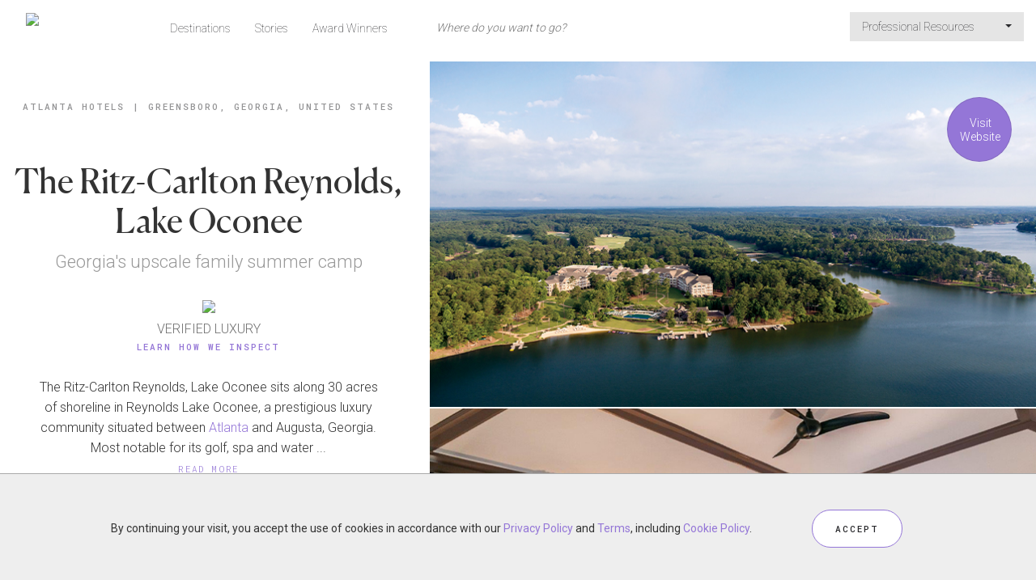

--- FILE ---
content_type: text/html;charset=UTF-8
request_url: https://www.forbestravelguide.com/hotels/atlanta-georgia/the-ritz-carlton-reynolds-lake-oconee
body_size: 13985
content:
<!DOCTYPE html>
<html class="no-js" lang="en" xmlns="http://www.w3.org/1999/xhtml">
<head>
    <title>The Ritz-Carlton Reynolds, Lake Oconee - Atlanta Hotels - Greensboro, United States - Forbes Travel Guide</title>
    <meta name="description" content="The Ritz-Carlton Reynolds, Lake Oconee sits along 30 acres of shoreline in Reynolds Lake Oconee, a prestigious luxury community situated between Atlanta and Augusta, Georgia."/>
    <meta name="keywords" content=""/>
    <meta name="language" content="en"/>
    <meta charset="utf-8"/>
    <meta http-equiv="Content-Type" content="text/html; charset=UTF-8"/>
    <meta http-equiv="X-UA-Compatible" content="IE=Edge"/>
    <meta name="viewport" content="width=device-width, initial-scale=1">
    <meta name="author" content="">
    <meta name="fragment" content="!">

    <meta property="fb:app_id" content="317994554883786"/>
    <meta property="og:type" content="article"/>
    <meta property="og:title" content="The Ritz-Carlton Reynolds, Lake Oconee - Atlanta Hotels - Greensboro, United States - Forbes Travel Guide"/>
    <meta property="og:image" content="http://secure.s.forbestravelguide.com/img/properties/the-ritz-carlton-reynolds-lake-oconee/the-ritz-carlton-reynolds-lake-oconee-panoramic-exterior.jpg"/>
    <meta property="og:image" content="http://secure.s.forbestravelguide.com/img/properties/the-ritz-carlton-reynolds-lake-oconee/the-ritz-carlton-reynolds-lake-oconee-Azalea-Cottage-Master-Bedroom-King.jpg"/>
        <meta property="og:image" content="http://secure.s.forbestravelguide.com/img/properties/the-ritz-carlton-reynolds-lake-oconee/the-ritz-carlton-reynolds-lake-oconee-Azalea-Cottage-Living-Room.jpg"/>
        <meta property="og:image" content="http://secure.s.forbestravelguide.com/img/properties/the-ritz-carlton-reynolds-lake-oconee/the-ritz-carlton-reynolds-lake-oconee-second-floor-americana.jpg"/>
        <meta property="og:image" content="http://secure.s.forbestravelguide.com/img/properties/the-ritz-carlton-reynolds-lake-oconee/the-ritz-carlton-reynolds-lake-oconee-living-room.jpg"/>
        <meta property="og:image" content="http://secure.s.forbestravelguide.com/img/properties/the-ritz-carlton-reynolds-lake-oconee/the-ritz-carlton-reynolds-lake-oconee-suite-living-room.jpg"/>
        <meta property="og:image" content="http://secure.s.forbestravelguide.com/img/properties/the-ritz-carlton-reynolds-lake-oconee/the-ritz-carlton-reynolds-lake-oconee-lobby-fireplace.jpg"/>
        <meta property="og:image" content="http://secure.s.forbestravelguide.com/img/properties/the-ritz-carlton-reynolds-lake-oconee/the-ritz-carlton-reynolds-lake-oconee-linger-longer-dining-room.jpg"/>
        <meta property="og:image" content="http://secure.s.forbestravelguide.com/img/properties/the-ritz-carlton-reynolds-lake-oconee/the-ritz-carlton-reynolds-lake-oconee-linger-longer-patio.jpg"/>
        <meta property="og:image" content="http://secure.s.forbestravelguide.com/img/properties/the-ritz-carlton-reynolds-lake-oconee/the-ritz-carlton-reynolds-lake-oconee-Gabys-Outdoor-Dining.jpg"/>
        <meta property="og:image" content="http://secure.s.forbestravelguide.com/img/properties/the-ritz-carlton-reynolds-lake-oconee/the-ritz-carlton-reynolds-lake-oconee-Gabys-Bar.jpg"/>
        <meta property="og:image" content="http://secure.s.forbestravelguide.com/img/properties/the-ritz-carlton-reynolds-lake-oconee/the-ritz-carlton-reynolds-lake-oconee-Georgias.jpg"/>
        <meta property="og:image" content="http://secure.s.forbestravelguide.com/img/properties/the-ritz-carlton-reynolds-lake-oconee/the-ritz-carlton-reynolds-lake-oconee-lake-house-backyard.jpg"/>
        <meta property="og:image" content="http://secure.s.forbestravelguide.com/img/properties/the-ritz-carlton-reynolds-lake-oconee/the-ritz-carlton-reynolds-lake-oconee-lakehouse-backyard-pool.jpg"/>
        <meta property="og:image" content="http://secure.s.forbestravelguide.com/img/properties/the-ritz-carlton-reynolds-lake-oconee/the-ritz-carlton-reynolds-lake-oconee-spa-treatment-room.jpg"/>
        <meta property="og:image" content="http://secure.s.forbestravelguide.com/img/properties/the-ritz-carlton-reynolds-lake-oconee/the-ritz-carlton-reynolds-lake-oconee-spa-indoor-pool.jpg"/>
        <meta property="og:image" content="http://secure.s.forbestravelguide.com/img/properties/the-ritz-carlton-reynolds-lake-oconee/the-ritz-carlton-reynolds-lake-oconee-staircase.jpg"/>
        <meta property="og:image" content="http://secure.s.forbestravelguide.com/img/properties/the-ritz-carlton-reynolds-lake-oconee/the-ritz-carlton-reynolds-lake-oconee-sand-bar.jpg"/>
        <meta property="og:image" content="http://secure.s.forbestravelguide.com/img/properties/the-ritz-carlton-reynolds-lake-oconee/the-ritz-carlton-reynolds-lake-oconee-sandy-creek-sporting-grounds.jpg"/>
        <meta property="og:image" content="http://secure.s.forbestravelguide.com/img/properties/the-ritz-carlton-reynolds-lake-oconee/the-ritz-carlton-reynolds-lake-oconee.jpg"/>
        <meta property="og:description" content="The Ritz-Carlton Reynolds, Lake Oconee sits along 30 acres of shoreline in Reynolds Lake Oconee, a prestigious luxury community situated between Atlanta and Augusta, Georgia."/>
    <meta property="og:url" content="http://www.forbestravelguide.com/hotels/atlanta-georgia/the-ritz-carlton-reynolds-lake-oconee"/>
    <meta property="og:site_name" content="Forbes Travel Guide"/>

    <meta name="twitter:site" content="@forbesInspector"/>
    <meta name="twitter:card" content="summary_large_image"/>
    <meta name="twitter:title" content="The Ritz-Carlton Reynolds, Lake Oconee - Atlanta Hotels - Greensboro, United States - Forbes Travel Guide"/>
    <meta name="twitter:description" content="The Ritz-Carlton Reynolds, Lake Oconee - Atlanta Hotels - Greensboro, United States - Forbes Travel Guide"/>
    <meta name="twitter:image" content="http://secure.s.forbestravelguide.com/img/properties/the-ritz-carlton-reynolds-lake-oconee/the-ritz-carlton-reynolds-lake-oconee-panoramic-exterior.jpg"/>
    <meta name="format-detection" content="telephone=no">

    <link rel="canonical" href="http://www.forbestravelguide.com/hotels/atlanta-georgia/the-ritz-carlton-reynolds-lake-oconee"/>

    <script src="https://maps.googleapis.com/maps/api/js?key=AIzaSyAHA9z2qFbiTiRnWuJPgclLgINu5GzrMKs&libraries=places"></script>

    <script type="application/ld+json">{"@context":"http://schema.org","@type":"Hotel","name":"The Ritz-Carlton Reynolds, Lake Oconee","description":"The Ritz-Carlton Reynolds, Lake Oconee sits along 30 acres of shoreline in Reynolds Lake Oconee, a prestigious luxury community situated between <a href=\"https://www.forbestravelguide.com/atlanta-georgia\" title=\"\" target=\"\">Atlanta</a> and Augusta, Georgia. Most notable for its golf, spa and water activities, this Four Star property is like an upscale summer camp for adults.<br>\r\n<br>Play a round on one of five signature links, or if you prefer your pursuits to be more aquatic, head down to the lake to borrow canoes, kayaks, Schiller water bikes, yolo boards and motorized boats or simply fish along the banks of the resort or from the docks.<br>\r\n<br>If you want a little less action, a small beach with comfortable lounge chairs, towels and umbrellas beckons. A newly expanded outdoor pool and Jacuzzi sit near the lake, too, for your further enjoyment. Stop by the Four Star spa to round out your day of relaxation.","address":"1 Lake Oconee Trail, Greensboro, Georgia 30642","telephone":"706-467-0600","image":"https://secure.s.forbestravelguide.com/img/properties/the-ritz-carlton-reynolds-lake-oconee/thumbs/the-ritz-carlton-reynolds-lake-oconee-panoramic-exterior.jpg","starRating":{"@type":"RatingEnum","ratingValue":"4"}}</script>
    <script type="application/ld+json">{"@context":"http://schema.org","@type":"BreadcrumbList","itemListElement":[{"@type":"ListItem","position":1,"item":{"@id":"/destinations/atlanta-georgia?show=hotels","name":"Atlanta Hotels"}},{"@type":"ListItem","position":2,"item":{"@id":"","name":"Greensboro, Georgia, United States"}}]}</script>
    <!-- Google Analytics -->
<!-- End Google Analytics -->

    <!-- Google Tag Manager -->
    <script>(function(w,d,s,l,i){w[l]=w[l]||[];w[l].push({'gtm.start':
            new Date().getTime(),event:'gtm.js'});var f=d.getElementsByTagName(s)[0],
        j=d.createElement(s),dl=l!='dataLayer'?'&l='+l:'';j.async=true;j.src=
        'https://www.googletagmanager.com/gtm.js?id='+i+dl;f.parentNode.insertBefore(j,f);
    })(window,document,'script','dataLayer','GTM-T87K44RX');</script>
    <!-- End Google Tag Manager -->

    <!-- ********************** PROD Mode ********************** -->
    <script src="/assets/js/main.min.js?v=1.0_20251204-07351764834032912"></script>
        <!--  ***********  Not FTG Minified Extra Assets *********** -->

    <link rel="stylesheet" type="text/css" href="/assets/css/style.css?v=1.0_20251204-07351764834032912">

    <link rel="stylesheet" href="https://secure.s.forbestravelguide.com/extra/extra.css?v=1.0_20251204-07351764834032912" type="text/css">
    <script src="https://secure.s.forbestravelguide.com/extra/extra.js?v=1.0_20251204-07351764834032912"></script>
<link rel="shortcut icon" type="image/ico" href="/assets/images/favicon.ico"/>
    <link rel="apple-touch-icon" href="/assets/images/apple-touch-icon.png" />
    <link rel="apple-touch-icon-precomposed" href="/assets/images/apple-touch-icon.png" />
    <link rel="stylesheet" href="/assets/js/plugins/glightbox-3.3.0/dist/css/glightbox.css" />

    <script>
        document.addEventListener("DOMContentLoaded", function() {
            const lightbox = GLightbox({
                selector: '.glightbox'
            });
        });
    </script>

</head>

<body id="ftg-property" class="ftgClientView" data-runMode="prod" data-globalImageBase="https://secure.s.forbestravelguide.com">
<!-- Google Tag Manager (noscript) -->
<noscript><iframe src="https://www.googletagmanager.com/ns.html?id=GTM-T87K44RX"
                  height="0" width="0" style="display:none;visibility:hidden"></iframe></noscript>
<!-- End Google Tag Manager (noscript) -->
<input type="hidden" id="viewedPropertiesText" name="viewedPropertiesText" value="RECENTLY VIEWED PROPERTIES"/>
<div id="mobileSearch" class="modal fade2">
    <div class="topNavSearch globalSearchBlock navbar-collapse navbar-form navbar-left">
        <form class="globalSearchForm" action="/search" method="post">
            <input class="topViewAll" type="hidden" name="viewAll" value="false">
            <div class="globalSearchWrap">
                <div class="globalSearchInputWrap">
                    <div>
                        <span class="searchMagnify"></span>
                        <input name="phrase" autocomplete="off" type="text" tabindex="3" class="topNav searchInput" placeholder="Where do you want to go?" value=""/><a href="#" class="mobileClose" data-dismiss="modal">X</a>
                    </div>
                    <div class="mobileSearchInfo"><span class="showingCount"></span><span class="ViewAllSearchResult"><a href="#" class="viewAllResultLink">VIEW ALL RESULTS</a></span></div>
                </div>
                <div class="mobileViewAll">
                    <span class="showingCount"></span>
                    <a href="#" class="viewAllResultLink">VIEW ALL RESULTS</a>
                </div>
                <div>
                    <ul class="globalSearchMenu"></ul>
                </div>
            </div>
        </form>

    </div>

</div>










<img src="https://secure.s.forbestravelguide.com/img/properties/the-ritz-carlton-reynolds-lake-oconee/the-ritz-carlton-reynolds-lake-oconee-panoramic-exterior.jpg" class="hidden-pinterest">
<input type="hidden" id="shareEmailBody" value="The Ritz-Carlton Reynolds, Lake Oconee sits along 30 acres of shoreline in Reynolds Lake Oconee, a prestigious luxury community situated between Atlanta and Augusta, Georgia."/>


<div id="propertyWrap">

    <div id="whatWePaidModal" class="whatWePaidModalWrap modal fade2" tabindex="-1" role="dialog">
        <div class="whatWePaidInfo modal-dialog modal-content">
            <div class="closeModal" data-dismiss="modal"></div>
            <div class="whatWePaidInfoContent">
                <div class="modalTitle">We Paid&nbsp;/night</div>
                <div class="wePaidFootnote">Including room rate, taxes and mandatory resort fees</div>
                <div class="wePaidSubHead">What does ""We Paid"" mean?</div>
                <div class="wePaidExplanation"><pstyle="margin-bottom: 0px;="" text-rendering:="" optimizelegibility;="" font-feature-settings:="" 'kern'="" 1;="" font-kerning:="" normal;="" color:="" rgb(102,="" 102,="" 102);="" font-family:="" lato;="" font-size:="" 12px;"="">Forbes Travel Guide performs independent, incognito inspections of all hotels we rate. This is what we paid when we stayed at this hotel.<p></p><p><br></p><p>Rates can vary widely by room type and season. "We Paid" is intended to give a general sense of price, but you might find considerably different rates for your trip.</p><p><br></p><p>When we book, we aim for the optimum season for the destination, but we avoid holidays and major public events, when prices are highest. We generally book a room at one category up from the most basic.</p><p><br></p><p>We take advantage of promotional rates, when possible. That means the rate you see above might have included other benefits, such as spa or meal credits.</p>                                        </pstyle="margin-bottom:></div>
            </div>
        </div>
    </div>
    <div class="navContainer">
        <div class="row no-gutter">
            <div class="col-xs-12">
                <nav id="topMainNavWrap" class="navbar navbar-default outerSearch">
    <div class="container-fluid">
        <!-- Brand and toggle get grouped for better mobile display -->
        <div class="navbar-header">
            <div class="row">
                <div class="col-xs-2 aCenter">
                    <button id="topMobileButton" type="button" class="navbar-toggle collapsed" data-toggle="collapse" data-target="#navbar-collapsed" aria-expanded="false">
                        <span class="sr-only">Toggle navigation</span>
                        <span class="icon-bar"></span>
                        <span class="icon-bar"></span>
                        <span class="icon-bar"></span>
                    </button>
                    <div id="closeMobileMenuX">X</div>
                </div>
                <div id="navbar-ftgLogoWrap" class="col-xs-8">
                    <a id="navbar-ftgLogo" href="/">
                        <img class="topMobileDefault" src="https://secure.s.forbestravelguide.com/images/ftg-logo.svg" data-pin-nopin="true">
                        <img class="topMobileActive" src="https://secure.s.forbestravelguide.com/images/ftg-logo-white.svg" data-pin-nopin="true">
                    </a>
                </div>
                <div class="col-xs-2 aCenter">
                    <button id="topSearchIcon" type="button" class="navbar-toggle collapsed" data-toggle="modal" data-target="#mobileSearch" aria-expanded="false">
                        <img class="mobileSearchMagnifyButton topMobileDefault" src="https://secure.s.forbestravelguide.com/images/ic-search.svg" data-pin-nopin="true">
                        <img class="topMobileActive" src="https://secure.s.forbestravelguide.com/images/ic-search-white.svg" data-pin-nopin="true">
                    </button>
                </div>
            </div>
        </div>

        <div class="topNavSearch globalSearchBlock navbar-collapse navbar-form navbar-left">
            <form class="globalSearchForm" action="/search" method="post">
                <input class="topViewAll" type="hidden" name="viewAll" value="false">
                <div class="globalSearchWrap">
                    <div class="globalSearchInputWrap">
                        <div>
                            <span class="searchMagnify"></span>
                            <input name="phrase" autocomplete="off" type="text" tabindex="3" class="topNav searchInput" disabled="" placeholder="Where do you want to go?" value=""/><a href="#" class="mobileClose">X</a>
                        </div>
                        <div class="mobileSearchInfo"><span class="showingCount"></span><span class="ViewAllSearchResult"><a href="#" class="viewAllResultLink">VIEW ALL RESULTS</a></span></div>
                    </div>
                    <div class="mobileViewAll">
                        <span class="showingCount"></span>
                        <a href="#" class="viewAllResultLink">VIEW ALL RESULTS</a>
                    </div>
                    <div>
                        <ul class="globalSearchMenu"></ul>
                    </div>
                </div>
            </form>
        </div>

        <div class="collapse navbar-collapse" id="navbar-collapsed">
            <ul class="nav navbar-nav navbar-left">
                <li class=""><a href="/destinations">Destinations</a></li>
                <li><a href="http://stories.forbestravelguide.com">Stories</a></li>
                <li class=""><a href="/award-winners">Award Winners</a></li>
                </ul>
            <ul class="nav navbar-nav navbar-right">
                    <li class="dropdown">
                        <a href="#" class="dropdown-toggle" data-toggle="dropdown" role="button" aria-haspopup="true" aria-expanded="false">Professional Resources&nbsp;<span class="caret"></span></a>
                        <ul class="dropdown-menu">
                            <li><a class="dropdown-item" href="https://partner.forbestravelguide.com/">Professional Services</a></li>
                            <li><a class="dropdown-item" href="/travel-advisors-portal">Travel Advisors</a></li>
                            <li><a class="dropdown-item" href="/landing/responsible-hospitality">Responsible Hospitality</a></li>
                            <li><a class="dropdown-item" href="https://www.discoverastria.com/">Astria - Verified Suppliers</a></li>
                            </ul>
                    </li>
                    </ul>
            </div>
    </div>
</nav></div>
        </div>
    </div>


    <div class="containerTemp fullWidth">
        <div id="scrollSpeedContainer" class="scrollContainer row flex-container">
            <div id="contentLeft" class="scrollItem flex-item col-sx-12 col-sm-12 col-md-6 col-lg-5 col-xl-4">
                <div class="contentBlock">

                    <div class="breadcrumbs">
                        <span class="breadCrumbTxt"><a href="/destinations/atlanta-georgia?show=hotels">Atlanta Hotels</a></span><span class="divider">|</span><span class="breadCrumbTxt"><a href="/destinations/atlanta-georgia/travel-guide">Greensboro, Georgia, United States</a></span>
                                    </div>

                    <div class="propMain">
                        <div class="propTop">
                            <h1 class="bigTitle">The Ritz-Carlton Reynolds, Lake Oconee</h1>

                            <div class="tagLine">Georgia's upscale family summer camp </div>


                            <div class="ftgRankStar aCenter">
                                <div>
                                        <span class="ratingYearIcon "></span>
                                        <img class="starImg" src="https://secure.s.forbestravelguide.com/images/rating-4-star-icon.svg?v=1.0_20251204-07351764834032912" data-pin-nopin="true">
                                    </div>
                                    <div class="starText1">
                                            VERIFIED LUXURY</div>
                                    <div class="starText2">
                                        <a href="#"  data-toggle="modal" data-target="#ftgDialogModal">Learn How We Inspect</a>
                                    </div>
                                    <div class="modal fade2" id="ftgDialogModal" tabindex="-1" role="dialog" aria-labelledby="ftgDialogModalLabel" style="display: none;">
    <div class="modal-dialog  modal-lg" role="document">
        <div class="modal-content" style="overflow: hidden;">
            <div class="modal-header">
                <button type="button" class="close" data-dismiss="modal" aria-label="Close"></button>
                <div class="modal-title" id="ftgDialogModalLabel"><b>We are the only independent, global rating system for luxury hotels, restaurants, spas and ocean cruise ships.</b><br></div>
            </div>
            <div id="howWeInspect" class="modal-body" style="max-height: 631px; overflow-y: auto;">
                <div class="row">
                    <div class="col-md-6 howWeLeft">
                        <div class="listStar"><b>Here are five things to know about us:</b><div><br>1. We verify luxury. Our highly trained inspectors visit every property we rate, evaluating based on up to 900 objective criteria. Our hotel stays span a minimum of two nights.</div></div>
                        <div class="listStar">2. We pay our own way. No one can buy a rating; all ratings are earned through our objective inspection process.</div>
                        <div class="listStar">3. Our global team of inspectors are anonymous at all times, so they have the same experience as a typical guest.</div>
                        <div class="listStar">4. While we inspect both service and facility, our Star Rating system emphasizes service because your experience at a hotel, restaurant or spa goes beyond looks — how it makes you feel is what you will remember most.</div>
                        <div class="listStar">5. We started in1958 as Mobil Travel Guide, and we created the original Five-Star rating system for hospitality.<div><br><b>For press inquiries, please <a href="https://www.forbestravelguide.com/media-center" title="Media center">click here</a>.</b><br></div></div>
                    </div>
                    <div class="col-md-6 howWeRight">
                        <div class="rightSideRow">
                            <div class="ratingIconWrap">
                                <img class="ratingIcon" src="https://secure.s.forbestravelguide.com/images/icon-circle-5-star.svg" data-pin-nopin="true">
                                <div class="ratingText">
                                    <span class="howWeInspectTitle">Five-Star</span><br/>
                                    <span>These properties deliver an outstanding experience and consistently offer a highly customized level of service.</span><br/>
                                </div>
                            </div>
                        </div>
                        <div class="rightSideRow">
                            <div class="ratingIconWrap">
                                <img class="ratingIcon" src="https://secure.s.forbestravelguide.com/images/icon-circle-4-star.svg" data-pin-nopin="true">
                                <div class="ratingText">
                                    <span class="howWeInspectTitle">Four-Star</span><br/>
                                    <span>These are exceptional properties, offering high levels of service and quality of facility to match.</span><br/>
                                </div>
                            </div>
                        </div>
                        <div class="rightSideRow">
                            <div class="ratingIconWrap">
                                <img class="ratingIcon" src="https://secure.s.forbestravelguide.com/images/icon-circle-R-star.svg" data-pin-nopin="true">
                                <div class="ratingText">
                                    <span class="howWeInspectTitle">Recommended</span><br/>
                                    <span>These are excellent properties with consistently good service and facilities.</span><br/>
                                </div>
                            </div>
                        </div>
                        <div class="rightSideRow borderTop">
                            <div class="ratingIconWrap">
                                <img class="ratingIcon" src="https://secure.s.forbestravelguide.com/images/icon-circle-S-star.svg" data-pin-nopin="true">
                                <div class="ratingText">
                                    <span class="howWeInspectTitle">Soon To Be Rated</span><br/>
                                    <span>As our highly trained, incognito inspectors work to assess properties, our editors check them out ahead of time and provide a sneak preview of what to expect.</span><br/>
                                </div>
                            </div>
                        </div>
                    </div>
                    <div class="row">
                        <div class="col-md-12 aCenter">
                            <a href="/award-winners" class="btn btnRound">VIEW ALL AWARD WINNERS</a>
                        </div>
                    </div>
                </div>
            </div>
            <div class="modal-footer">
                <button type="button" class="btn btn-default" data-dismiss="modal">Close</button>
            </div>
        </div>
    </div>
</div>

<script>
$(document).ready(function() {

    if(window.location.href.indexOf('#learn') != -1) {
        $('#ftgDialogModal').modal('show');
    }

});
</script></div>
                        </div>


</div>


                    <div class="contentBlock propDescrption contentWrap readMore" data-maxChar="250">
                        The Ritz-Carlton Reynolds, Lake Oconee sits along 30 acres of shoreline in Reynolds Lake Oconee, a prestigious luxury community situated between <a href="https://www.forbestravelguide.com/atlanta-georgia" title="" target="">Atlanta</a> and Augusta, Georgia. Most notable for its golf, spa and water activities, this Four Star property is like an upscale summer camp for adults.<br>
<br>Play a round on one of five signature links, or if you prefer your pursuits to be more aquatic, head down to the lake to borrow canoes, kayaks, Schiller water bikes, yolo boards and motorized boats or simply fish along the banks of the resort or from the docks.<br>
<br>If you want a little less action, a small beach with comfortable lounge chairs, towels and umbrellas beckons. A newly expanded outdoor pool and Jacuzzi sit near the lake, too, for your further enjoyment. Stop by the Four Star spa to round out your day of relaxation.</div>



                    <div id="shareGroupBlock" class="contentBlock shareGroup" data-imageBase="https://secure.s.forbestravelguide.com">
    <span id="shareText">SHARE</span>
    <span id="shareGroupBox"></span>
    </div>
<div class="infoBlockWrap">
                        <div class="infoBlock contentBlock">
                                <div class="infoBlockTitle accordion opened" data-target="#ard01"><span class="ardIcon opened"></span>Our Inspector's Highlights</div>
                                <div id="ard01" class="accordionContent infoBlockContent contentBlock contentWrap">
                                        <ul><li>The design of the property is reminiscent of the turn-of-the-century Craftsman and Adirondack movements with Lake Oconee offering a romantic backdrop.</li><li>The lakeside hotel’s full-service spa features luxurious treatment rooms, separate men’s and women’s tranquility lounge, dry sauna, steam room, cold-water plunge and access to the hotel’s indoor lap pool.</li><li>You’ll receive special golf privileges at five signature courses designed by Jack Nicklaus, Rees Jones, Tom Fazio and Bob Cupp.</li><li>Unveiled in 2021, the Lake House is a one-of-a-kind accommodation. The standalone structure boasts four bedrooms with full bathrooms, an outdoor pool, a large living room with a fireplace and a game room.</li><li>From June to September, enjoy live music and fireworks by the lake on select evenings. Check with the hotel prior to your stay to see who will be in town.<br></li></ul>



</div>
                            </div>
                        <div class="infoBlock contentBlock">
                                <div class="infoBlockTitle accordion opened" data-target="#ard03"><span class="ardIcon opened"></span>Things to Know</div>
                                <div id="ard03" class="accordionContent infoBlockContent contentWrap">
                                        <ul><li>The five onsite golf courses offer a taste of the South with Georgia oaks, flowering dogwoods, fragrant magnolias and the waters of Lake Oconee perfectly situated around the holes.<br></li><li>Furry friends are welcome at this luxury resort, where they’ll receive a VIP (Very Important Pet) welcome amenity upon arrival. A portion of the pet fee goes to the local Humane Society.</li><li>Couples looking for a memorable wedding venue can book the lakefront Pointe, the 1820s Sandy Creek Barn or the farm-house- inspired Pavilion. The 6,000-square-foot, open-air Pavilion space features exposed beams, light wood walls and a gorgeous stone fireplace.<br></li><li>The family-friendly hotel offers the Ritz Kids Center (which is being renovated in 2021), whose Ritz Kids Study Buddy program allows kids to receive virtual assisted learning combined with an immersive lakeside experience.<br></li></ul>

</div>
                            </div>
                        <div class="infoBlock contentBlock">
                                <div class="infoBlockTitle accordion opened" data-target="#ard04"><span class="ardIcon opened"></span>The Rooms</div>
                                <div id="ard04" class="accordionContent infoBlockContent contentWrap">
                                        <ul><li>This resort features a variety of accommodations, including guest rooms, suites, two- or three-bedroom cottages and the three-story Lake House. Each accommodation showcases custom-designed furniture and neutral hues of black, white, gray and tan.</li><li>Bathrooms feature marble soaking tubs with separate rain showers, double sinks and luxurious Asprey amenities.</li><li>No matter which accommodation you choose, you’ll be rewarded spectacular views of the gorgeously manicured grounds, the lake, or both.</li><li>Club-level rooms come with the added luxury of Club Lounge access. This fifth-floor space provides a warm lounge environment, a dedicated concierge, complimentary alcoholic beverages and all-day bites (including the scrumptious, Club Level-only white chocolate and blueberry cookies). <br></li></ul>


</div>
                            </div>
                        <div class="infoBlock contentBlock">
                                <div class="infoBlockTitle accordion opened" data-target="#ard05"><span class="ardIcon opened"></span>The Restaurants</div>
                                <div id="ard05" class="accordionContent infoBlockContent contentWrap">
                                        <ul><li>Georgia’s is the resort’s signature restaurant serving up regional fare with a deep southern influence in a comfortable, relaxed space for breakfast and dinner.</li><li>If you’re craving a juicy side of beef, make your way to Linger Longer Steakhouse. Enjoy American-style fare like lobster bisque, a variety of Black Angus and dry-aged steaks and the restaurant’s signature soufflés.&nbsp;</li><li>Gaby’s by the Lake is the super casual waterfront eatery serving up pizzas, salads, sandwiches and signature cocktails all day long. On the weekends, you’ll find a lunchtime taco cart and a full menu of cigars is available for some post golf relaxation.</li><li>There are two exceptional and unique dining experiences offered by the Lake Oconee property that are a must-try. Chiminea dining includes a three-course meal al fresco with a bottle of wine by a roaring bonfire, while the BBQ Butler serves up southern fare in any venue you desire.<br></li></ul>


</div>
                            </div>
                        <div class="infoBlock contentBlock">
                                <div class="infoBlockTitle accordion opened" data-target="#ard02"><span class="ardIcon opened"></span>Amenities</div>
                                <div id="ard02" class="accordionContent infoBlockContent row">
                                    <div class="contentWrap">
                                        <div class="amenityList col-xs-12 col-sm-6 col-md-6">
                                                <img class="amenityIcon" src="https://secure.s.forbestravelguide.com/images/amenity/hotels/fitness-classes.svg" data-pin-nopin="true">
                                                <span class="amenity">Fitness classes</span></div>
                                        <div class="amenityList col-xs-12 col-sm-6 col-md-6">
                                                <img class="amenityIcon" src="https://secure.s.forbestravelguide.com/images/amenity/hotels/golf.svg" data-pin-nopin="true">
                                                <span class="amenity">Golf</span></div>
                                        <div class="amenityList col-xs-12 col-sm-6 col-md-6">
                                                <img class="amenityIcon" src="https://secure.s.forbestravelguide.com/images/amenity/hotels/pool-indoor.svg" data-pin-nopin="true">
                                                <span class="amenity">Indoor pool</span></div>
                                        <div class="amenityList col-xs-12 col-sm-6 col-md-6">
                                                <img class="amenityIcon" src="https://secure.s.forbestravelguide.com/images/amenity/hotels/meeting-rooms.svg" data-pin-nopin="true">
                                                <span class="amenity">Meeting rooms</span></div>
                                        <div class="amenityList col-xs-12 col-sm-6 col-md-6">
                                                <img class="amenityIcon" src="https://secure.s.forbestravelguide.com/images/amenity/hotels/pool-outdoor.svg" data-pin-nopin="true">
                                                <span class="amenity">Outdoor pool</span></div>
                                        <div class="amenityList col-xs-12 col-sm-6 col-md-6">
                                                <img class="amenityIcon" src="https://secure.s.forbestravelguide.com/images/amenity/hotels/pet-friendly.svg" data-pin-nopin="true">
                                                <span class="amenity">Pet friendly</span></div>
                                        <div class="amenityList col-xs-12 col-sm-6 col-md-6">
                                                <img class="amenityIcon" src="https://secure.s.forbestravelguide.com/images/amenity/hotels/restaurant.svg" data-pin-nopin="true">
                                                <span class="amenity">Restaurants</span></div>
                                        <div class="amenityList col-xs-12 col-sm-6 col-md-6">
                                                <img class="amenityIcon" src="https://secure.s.forbestravelguide.com/images/amenity/hotels/spa.svg" data-pin-nopin="true">
                                                <span class="amenity">Spa</span></div>
                                        <div class="amenityList col-xs-12 col-sm-6 col-md-6">
                                                <img class="amenityIcon" src="https://secure.s.forbestravelguide.com/images/amenity/hotels/tennis.svg" data-pin-nopin="true">
                                                <span class="amenity">Tennis</span></div>
                                        </div>
                                </div>
                            </div>
                        </div>

                    <div class="row contentBlock aCenter">
                            <a href="/destinations/atlanta-georgia/travel-guide" class="btn btnRound travelGuideButton">Atlanta&nbsp;Travel Guide</a>
                        </div>

                        <div class="propGettingThere row contentBlock flex-container">
                            <div class="section-title">
                                Getting There</div>
                            <div class="col-xs-12 col-sm-6 flex-item propAddressWrap">
                                <div class="propAddress">
                                    1 Lake Oconee Trail, Greensboro, Georgia 30642</div>
                                <div class="propContact onlyDesktop"><span class="contactLabel">TEL</span><span class="contactText">706-467-0600</span></div>
                                    <div class="propContact onlyMobile"><span class="contactLabel">TEL</span><span class="contactText"><a href="tel:706-467-0600">706-467-0600</a></span></div>
                                <div class="propAddtionalDetails">
                                    <div class="propAdditionalInfo infoBlockContent">

                                        <div class="propAdditionalData">
                                                <span class="infoLabel">NEARBY AIRPORT(S)</span>
                                                <div class="airportList">
                                                    <a href="https://www.google.com/maps/dir/?api=1&origin=ATL+Airport&destination=The Ritz-Carlton Reynolds, Lake Oconee%20Greensboro" target="_blank">ATL</a>&nbsp;<span class="infoText">(1 h 25 min-1 h 40 min)</span>
                                                        &nbsp;
                                                    </div>
                                            </div>
                                        </div>
                                </div>

                                <div class="aCenter">
                                        <a href="https://www.ritzcarlton.com/en/Properties/ReynoldsPlantation/Reservations/Default.htm#top" class="btn btnRound" target="_blank" onclick="trackOutboundLink('Check Availability','https://www.ritzcarlton.com/en/Properties/ReynoldsPlantation/Reservations/Default.htm#top', '_blank'); return false;">Check Availability</a>
                                    </div>
                                </div>


                            <div class="col-xs-12 col-sm-6 flex-item propMapLinkWrap">
                                <div class="propMapLink">
                                    <img class="exploreMap" src="https://maps.googleapis.com/maps/api/staticmap?center=33.4389097,-83.1942162&zoom=13&size=255x255&key=AIzaSyAHA9z2qFbiTiRnWuJPgclLgINu5GzrMKs&style=feature:all|element:all|hue:ffee00|saturation:-90&style=feature:road|element:geometry|lightness:100|visibility:simplified&style=feature:road|element:labels|visibility:off" data-pin-nopin="true"/>

                                    <div class="mapPropertyWrap">
                                        <a class="mapProperty" href="#propertyMap" data-address="1 Lake Oconee Trail, Greensboro, GA 30642, USA" data-geocode="33.4389097,-83.1942162" data-title="The Ritz-Carlton Reynolds, Lake Oconee" data-thumb="">
                                            <div class="exploreMapIconWrap">
                                                <span class="exploreMapRatingIcon star-4"></span>
                                                </div>
                                        </a>
                                    </div>
                                </div>


                            </div>
                        </div>
                    <div id="propertyMapWap" class="hidden">
                        <div id="propertyMap">
                            <div id="propertyMapCanvas"></div>
                        </div>
                    </div>
                    <div id="markerIw" class="hidden">
                        <div style="overflow: auto;">
                            <div class="mapInfoBox">
                                <div class="mapInfoRating"><img src="https://secure.s.forbestravelguide.com/images/mapIcons/icon-rating-FOUR_STAR.svg" class="mapInfoRatingIcon" data-pin-nopin="true"></div>
                                <div class="mapInfoPropImg">
                                    <img src="https://secure.s.forbestravelguide.com/img/properties/the-ritz-carlton-reynolds-lake-oconee/medium/the-ritz-carlton-reynolds-lake-oconee-panoramic-exterior.jpg">
                                </div>
                                <div class="mapInfoTextWrap">
                                    <div class="mapInfoBreadCrumb">
                                        <a href="/destinations/atlanta-georgia">Atlanta</a>
                                    </div>
                                    <div class="mapInfoPropName">
                                        The Ritz-Carlton Reynolds, Lake Oconee</div>
                                </div>
                            </div>
                        </div>
                    </div>


                    <div class="propStoryBlock row contentBlock">
                            <div class="smallTitle"></div>
                            <div class="section-title">Stories</div>
                            <div class="">
                                <div class="storyBlock itemBox col-xs-12 col-sm-6 col-md-6">
                                        <a class="imgThumbnailWrap" href="https://stories.forbestravelguide.com/10-incredible-hotel-gingerbread-displays"><img class="imgThumbnail lazyload" data-srcset="https://stories.forbestravelguide.com/wp-content/uploads/2022/12/HERO-TheBroadmoor-1937FlatheadV-8Cadillac-CreditTheBroadmoor.jpg 500w, https://stories.forbestravelguide.com/wp-content/uploads/2022/12/HERO-TheBroadmoor-1937FlatheadV-8Cadillac-CreditTheBroadmoor.jpg 640w, https://stories.forbestravelguide.com/wp-content/uploads/2022/12/HERO-TheBroadmoor-1937FlatheadV-8Cadillac-CreditTheBroadmoor.jpg 1024w" data-pin-nopin="true"></a>
                                        <div class="thumbTitle"><a href="https://stories.forbestravelguide.com/10-incredible-hotel-gingerbread-displays">10 Incredible Hotel Gingerbread Displays</a></div>
                                    </div>
                                <div class="storyBlock itemBox col-xs-12 col-sm-6 col-md-6">
                                        <a class="imgThumbnailWrap" href="https://stories.forbestravelguide.com/40-places-to-celebrate-thanksgiving"><img class="imgThumbnail lazyload" data-srcset="https://stories.forbestravelguide.com/wp-content/uploads/2021/11/HERO-FourSeasonsHotelAtlanta-ThanksgivingSpread-CreditFourSeasonsHotelAtlanta.jpg 500w, https://stories.forbestravelguide.com/wp-content/uploads/2021/11/HERO-FourSeasonsHotelAtlanta-ThanksgivingSpread-CreditFourSeasonsHotelAtlanta.jpg 640w, https://stories.forbestravelguide.com/wp-content/uploads/2021/11/HERO-FourSeasonsHotelAtlanta-ThanksgivingSpread-CreditFourSeasonsHotelAtlanta.jpg 1024w" data-pin-nopin="true"></a>
                                        <div class="thumbTitle"><a href="https://stories.forbestravelguide.com/40-places-to-celebrate-thanksgiving">40 Places To Celebrate Thanksgiving</a></div>
                                    </div>
                                <div class="storyBlock itemBox col-xs-12 col-sm-6 col-md-6">
                                        <a class="imgThumbnailWrap" href="https://stories.forbestravelguide.com/celebrate-the-holidays-with-these-hotel-suite-experiences"><img class="imgThumbnail lazyload" data-srcset="https://stories.forbestravelguide.com/wp-content/uploads/2020/11/HERO-HotelSuiteDinners-Shangri-LaHotelAtTheShardLondon-Shangri-LaSuiteDiningTable-CreditShangri-LaHotelAtTheShardLondon.jpg 500w, https://stories.forbestravelguide.com/wp-content/uploads/2020/11/HERO-HotelSuiteDinners-Shangri-LaHotelAtTheShardLondon-Shangri-LaSuiteDiningTable-CreditShangri-LaHotelAtTheShardLondon.jpg 640w, https://stories.forbestravelguide.com/wp-content/uploads/2020/11/HERO-HotelSuiteDinners-Shangri-LaHotelAtTheShardLondon-Shangri-LaSuiteDiningTable-CreditShangri-LaHotelAtTheShardLondon.jpg 1024w" data-pin-nopin="true"></a>
                                        <div class="thumbTitle"><a href="https://stories.forbestravelguide.com/celebrate-the-holidays-with-these-hotel-suite-experiences">Celebrate The Holidays With These Hotel Suite Experiences</a></div>
                                    </div>
                                <div class="storyBlock itemBox col-xs-12 col-sm-6 col-md-6">
                                        <a class="imgThumbnailWrap" href="https://stories.forbestravelguide.com/39-ways-to-celebrate-thanksgiving"><img class="imgThumbnail lazyload" data-srcset="https://stories.forbestravelguide.com/wp-content/uploads/2020/11/HERO-38WaysToCelebrateThanksgiving-MandarinOrientalHongKong-TheMandarinCakeShopThanksgivingFeast-CreditMandarinOrientalHongKong.jpg 500w, https://stories.forbestravelguide.com/wp-content/uploads/2020/11/HERO-38WaysToCelebrateThanksgiving-MandarinOrientalHongKong-TheMandarinCakeShopThanksgivingFeast-CreditMandarinOrientalHongKong.jpg 640w, https://stories.forbestravelguide.com/wp-content/uploads/2020/11/HERO-38WaysToCelebrateThanksgiving-MandarinOrientalHongKong-TheMandarinCakeShopThanksgivingFeast-CreditMandarinOrientalHongKong.jpg 1024w" data-pin-nopin="true"></a>
                                        <div class="thumbTitle"><a href="https://stories.forbestravelguide.com/39-ways-to-celebrate-thanksgiving">39 Ways To Celebrate Thanksgiving</a></div>
                                    </div>
                                <div class="storyBlock itemBox col-xs-12 col-sm-6 col-md-6">
                                        <a class="imgThumbnailWrap" href="https://stories.forbestravelguide.com/the-atlanta-getaway-we-love-this-season"><img class="imgThumbnail lazyload" data-srcset="https://stories.forbestravelguide.com/wp-content/uploads/2019/12/HERO-Ritz-CarltonReynoldsLakeOconee-ExteriorLights-CreditRitz-CarltonReynoldsLakeOconee.jpg 500w, https://stories.forbestravelguide.com/wp-content/uploads/2019/12/HERO-Ritz-CarltonReynoldsLakeOconee-ExteriorLights-CreditRitz-CarltonReynoldsLakeOconee.jpg 640w, https://stories.forbestravelguide.com/wp-content/uploads/2019/12/HERO-Ritz-CarltonReynoldsLakeOconee-ExteriorLights-CreditRitz-CarltonReynoldsLakeOconee.jpg 1024w" data-pin-nopin="true"></a>
                                        <div class="thumbTitle"><a href="https://stories.forbestravelguide.com/the-atlanta-getaway-we-love-this-season">The Atlanta Getaway We Love This Season</a></div>
                                    </div>
                                <div class="storyBlock itemBox col-xs-12 col-sm-6 col-md-6">
                                        <a class="imgThumbnailWrap" href="https://stories.forbestravelguide.com/how-you-can-rose-all-day"><img class="imgThumbnail lazyload" data-srcset="https://stories.forbestravelguide.com/wp-content/uploads/2019/05/HERO-HowYouCanRoséAllDay-AubergeDuSoleil-CreditAubergeDuSoleil.jpg 500w, https://stories.forbestravelguide.com/wp-content/uploads/2019/05/HERO-HowYouCanRoséAllDay-AubergeDuSoleil-CreditAubergeDuSoleil.jpg 640w, https://stories.forbestravelguide.com/wp-content/uploads/2019/05/HERO-HowYouCanRoséAllDay-AubergeDuSoleil-CreditAubergeDuSoleil.jpg 1024w" data-pin-nopin="true"></a>
                                        <div class="thumbTitle"><a href="https://stories.forbestravelguide.com/how-you-can-rose-all-day">How You Can Rosé All Day</a></div>
                                    </div>
                                </div>
                            <div class="viewMoreWrap">
                                    <a class="btn btnRound" href="http://stories.forbestravelguide.com/tag/the-ritz-carlton-reynolds-lake-oconee">VIEW MORE</a>
                                </div>
                            </div>
                    <div class="atThisPropBlock row filter-box contentBlock filter-container">
                                <div class="smallTitle">The Ritz-Carlton Reynolds, Lake Oconee</div>
                                <div class="section-title">At This Hotel</div>
                                <div class="propFilter filter-buttons">
                                    <a href="#" data-filter="1">All</a>
                                </div>
                                <div class="atThisPropList">
                                    <div class="col-xs-12 col-sm-6 col-md-6 filtr-item propBox itemBox" data-category="1">
                                            <a class="imgThumbnailWrap" href="/spas/atlanta-georgia/the-ritz-carlton-spa-reynolds-lake-oconee"><img class="imgThumbnail lazyload no-src" data-src="https://secure.s.forbestravelguide.com/img/properties/the-ritz-carlton-spa-reynolds-lake-oconee/the-ritz-carlton-spa-reynolds-lake-oconee-spa-couples-treatment-room.jpg" data-pin-nopin="true"></a>
                                            <div class="thumbTitle"><a href="/spas/atlanta-georgia/the-ritz-carlton-spa-reynolds-lake-oconee">The Ritz-Carlton Spa, Reynolds, Lake Oconee</a></div>
                                        </div>
                                    </div>
                            </div>
                        <div class="findMoreLikeThisBlock">
                            <div class="section-title">Find More Like This</div>
                            <div class="aCenter">
                                <a href="/collections/golf-resort-hotels" class="btn btnRound">Golf Resort Hotels</a>
                                <a href="/collections/the-ritz-carlton-hotels-resorts" class="btn btnRound">The Ritz-Carlton Hotels & Resorts</a>
                                </div>
                            <div class="viewAllCollections">
                                <a href="/collections" class="btn btnRound">VIEW ALL COLLECTIONS</a>
                            </div>
                        </div>
                    </div>
            </div>


            <div id="contentRight" class="scrollItem flex-item col-sx-12 col-sm-12 col-md-6 col-lg-7 col-xl-8">
                <div class="row no-gutter">

                    <div class="breadcrumbs">
    <span class="breadCrumbTxt"><a href="/destinations/atlanta-georgia?show=hotels">Atlanta Hotels</a></span><span class="divider">|</span><span class="breadCrumbTxt">Greensboro, Georgia, United States</span></div><div id="propImageBlockWrap" class="" tabindex="-1" role="dialog">
                        <p class="closeModal" data-dismiss="modal" ></p>
                        <div class="propImageBlock">
                                <img class="propImg lazyload no-src" src="https://secure.s.forbestravelguide.com/img/properties/the-ritz-carlton-reynolds-lake-oconee/the-ritz-carlton-reynolds-lake-oconee-panoramic-exterior.jpg" data-src="https://secure.s.forbestravelguide.com/img/properties/the-ritz-carlton-reynolds-lake-oconee/the-ritz-carlton-reynolds-lake-oconee-panoramic-exterior.jpg" data-srcset="https://secure.s.forbestravelguide.com/img/properties/the-ritz-carlton-reynolds-lake-oconee/medium/the-ritz-carlton-reynolds-lake-oconee-panoramic-exterior.jpg 10w,https://secure.s.forbestravelguide.com/img/properties/the-ritz-carlton-reynolds-lake-oconee/the-ritz-carlton-reynolds-lake-oconee-panoramic-exterior.jpg 1280w,https://secure.s.forbestravelguide.com/img/properties/the-ritz-carlton-reynolds-lake-oconee/extra-large/the-ritz-carlton-reynolds-lake-oconee-panoramic-exterior.jpg 9900w" alt="the ritz carlton reynolds lake oconee panoramic exterior" data-pin-description="The Ritz-Carlton Reynolds, Lake Oconee - Atlanta Hotels - Greensboro, United States - Forbes Travel Guide">

                                </div>
                        <div class="propImageBlock">
                                <img class="propImg lazyload no-src" src="https://secure.s.forbestravelguide.com/img/properties/the-ritz-carlton-reynolds-lake-oconee/the-ritz-carlton-reynolds-lake-oconee-Azalea-Cottage-Master-Bedroom-King.jpg" data-src="https://secure.s.forbestravelguide.com/img/properties/the-ritz-carlton-reynolds-lake-oconee/the-ritz-carlton-reynolds-lake-oconee-Azalea-Cottage-Master-Bedroom-King.jpg" data-srcset="https://secure.s.forbestravelguide.com/img/properties/the-ritz-carlton-reynolds-lake-oconee/medium/the-ritz-carlton-reynolds-lake-oconee-Azalea-Cottage-Master-Bedroom-King.jpg 10w,https://secure.s.forbestravelguide.com/img/properties/the-ritz-carlton-reynolds-lake-oconee/the-ritz-carlton-reynolds-lake-oconee-Azalea-Cottage-Master-Bedroom-King.jpg 1280w,https://secure.s.forbestravelguide.com/img/properties/the-ritz-carlton-reynolds-lake-oconee/extra-large/the-ritz-carlton-reynolds-lake-oconee-Azalea-Cottage-Master-Bedroom-King.jpg 9900w" alt="the ritz carlton reynolds lake oconee Azalea Cottage Master Bedroom King" data-pin-description="The Ritz-Carlton Reynolds, Lake Oconee - Atlanta Hotels - Greensboro, United States - Forbes Travel Guide">

                                </div>
                        <div class="propImageBlock">
                                <img class="propImg lazyload no-src" src="https://secure.s.forbestravelguide.com/img/properties/the-ritz-carlton-reynolds-lake-oconee/the-ritz-carlton-reynolds-lake-oconee-Azalea-Cottage-Living-Room.jpg" data-src="https://secure.s.forbestravelguide.com/img/properties/the-ritz-carlton-reynolds-lake-oconee/the-ritz-carlton-reynolds-lake-oconee-Azalea-Cottage-Living-Room.jpg" data-srcset="https://secure.s.forbestravelguide.com/img/properties/the-ritz-carlton-reynolds-lake-oconee/medium/the-ritz-carlton-reynolds-lake-oconee-Azalea-Cottage-Living-Room.jpg 10w,https://secure.s.forbestravelguide.com/img/properties/the-ritz-carlton-reynolds-lake-oconee/the-ritz-carlton-reynolds-lake-oconee-Azalea-Cottage-Living-Room.jpg 1280w,https://secure.s.forbestravelguide.com/img/properties/the-ritz-carlton-reynolds-lake-oconee/extra-large/the-ritz-carlton-reynolds-lake-oconee-Azalea-Cottage-Living-Room.jpg 9900w" alt="the ritz carlton reynolds lake oconee Azalea Cottage Living Room" data-pin-description="The Ritz-Carlton Reynolds, Lake Oconee - Atlanta Hotels - Greensboro, United States - Forbes Travel Guide">

                                </div>
                        <div class="propImageBlock">
                                <img class="propImg lazyload no-src" src="https://secure.s.forbestravelguide.com/img/properties/the-ritz-carlton-reynolds-lake-oconee/the-ritz-carlton-reynolds-lake-oconee-second-floor-americana.jpg" data-src="https://secure.s.forbestravelguide.com/img/properties/the-ritz-carlton-reynolds-lake-oconee/the-ritz-carlton-reynolds-lake-oconee-second-floor-americana.jpg" data-srcset="https://secure.s.forbestravelguide.com/img/properties/the-ritz-carlton-reynolds-lake-oconee/medium/the-ritz-carlton-reynolds-lake-oconee-second-floor-americana.jpg 10w,https://secure.s.forbestravelguide.com/img/properties/the-ritz-carlton-reynolds-lake-oconee/the-ritz-carlton-reynolds-lake-oconee-second-floor-americana.jpg 1280w,https://secure.s.forbestravelguide.com/img/properties/the-ritz-carlton-reynolds-lake-oconee/extra-large/the-ritz-carlton-reynolds-lake-oconee-second-floor-americana.jpg 9900w" alt="the ritz carlton reynolds lake oconee second floor americana" data-pin-description="The Ritz-Carlton Reynolds, Lake Oconee - Atlanta Hotels - Greensboro, United States - Forbes Travel Guide">

                                </div>
                        <div class="propImageBlock">
                                <img class="propImg lazyload no-src" src="https://secure.s.forbestravelguide.com/img/properties/the-ritz-carlton-reynolds-lake-oconee/the-ritz-carlton-reynolds-lake-oconee-living-room.jpg" data-src="https://secure.s.forbestravelguide.com/img/properties/the-ritz-carlton-reynolds-lake-oconee/the-ritz-carlton-reynolds-lake-oconee-living-room.jpg" data-srcset="https://secure.s.forbestravelguide.com/img/properties/the-ritz-carlton-reynolds-lake-oconee/medium/the-ritz-carlton-reynolds-lake-oconee-living-room.jpg 10w,https://secure.s.forbestravelguide.com/img/properties/the-ritz-carlton-reynolds-lake-oconee/the-ritz-carlton-reynolds-lake-oconee-living-room.jpg 1280w,https://secure.s.forbestravelguide.com/img/properties/the-ritz-carlton-reynolds-lake-oconee/extra-large/the-ritz-carlton-reynolds-lake-oconee-living-room.jpg 9900w" alt="the ritz carlton reynolds lake oconee living room" data-pin-description="The Ritz-Carlton Reynolds, Lake Oconee - Atlanta Hotels - Greensboro, United States - Forbes Travel Guide">

                                </div>
                        <div class="propImageBlock">
                                <img class="propImg lazyload no-src" src="https://secure.s.forbestravelguide.com/img/properties/the-ritz-carlton-reynolds-lake-oconee/the-ritz-carlton-reynolds-lake-oconee-suite-living-room.jpg" data-src="https://secure.s.forbestravelguide.com/img/properties/the-ritz-carlton-reynolds-lake-oconee/the-ritz-carlton-reynolds-lake-oconee-suite-living-room.jpg" data-srcset="https://secure.s.forbestravelguide.com/img/properties/the-ritz-carlton-reynolds-lake-oconee/medium/the-ritz-carlton-reynolds-lake-oconee-suite-living-room.jpg 10w,https://secure.s.forbestravelguide.com/img/properties/the-ritz-carlton-reynolds-lake-oconee/the-ritz-carlton-reynolds-lake-oconee-suite-living-room.jpg 1280w,https://secure.s.forbestravelguide.com/img/properties/the-ritz-carlton-reynolds-lake-oconee/extra-large/the-ritz-carlton-reynolds-lake-oconee-suite-living-room.jpg 9900w" alt="the ritz carlton reynolds lake oconee suite living room" data-pin-description="The Ritz-Carlton Reynolds, Lake Oconee - Atlanta Hotels - Greensboro, United States - Forbes Travel Guide">

                                </div>
                        <div class="propImageBlock">
                                <img class="propImg lazyload no-src" src="https://secure.s.forbestravelguide.com/img/properties/the-ritz-carlton-reynolds-lake-oconee/the-ritz-carlton-reynolds-lake-oconee-lobby-fireplace.jpg" data-src="https://secure.s.forbestravelguide.com/img/properties/the-ritz-carlton-reynolds-lake-oconee/the-ritz-carlton-reynolds-lake-oconee-lobby-fireplace.jpg" data-srcset="https://secure.s.forbestravelguide.com/img/properties/the-ritz-carlton-reynolds-lake-oconee/medium/the-ritz-carlton-reynolds-lake-oconee-lobby-fireplace.jpg 10w,https://secure.s.forbestravelguide.com/img/properties/the-ritz-carlton-reynolds-lake-oconee/the-ritz-carlton-reynolds-lake-oconee-lobby-fireplace.jpg 1280w,https://secure.s.forbestravelguide.com/img/properties/the-ritz-carlton-reynolds-lake-oconee/extra-large/the-ritz-carlton-reynolds-lake-oconee-lobby-fireplace.jpg 9900w" alt="the ritz carlton reynolds lake oconee lobby fireplace" data-pin-description="The Ritz-Carlton Reynolds, Lake Oconee - Atlanta Hotels - Greensboro, United States - Forbes Travel Guide">

                                </div>
                        <div class="propImageBlock">
                                <img class="propImg lazyload no-src" src="https://secure.s.forbestravelguide.com/img/properties/the-ritz-carlton-reynolds-lake-oconee/the-ritz-carlton-reynolds-lake-oconee-linger-longer-dining-room.jpg" data-src="https://secure.s.forbestravelguide.com/img/properties/the-ritz-carlton-reynolds-lake-oconee/the-ritz-carlton-reynolds-lake-oconee-linger-longer-dining-room.jpg" data-srcset="https://secure.s.forbestravelguide.com/img/properties/the-ritz-carlton-reynolds-lake-oconee/medium/the-ritz-carlton-reynolds-lake-oconee-linger-longer-dining-room.jpg 10w,https://secure.s.forbestravelguide.com/img/properties/the-ritz-carlton-reynolds-lake-oconee/the-ritz-carlton-reynolds-lake-oconee-linger-longer-dining-room.jpg 1280w,https://secure.s.forbestravelguide.com/img/properties/the-ritz-carlton-reynolds-lake-oconee/extra-large/the-ritz-carlton-reynolds-lake-oconee-linger-longer-dining-room.jpg 9900w" alt="the ritz carlton reynolds lake oconee linger longer dining room" data-pin-description="The Ritz-Carlton Reynolds, Lake Oconee - Atlanta Hotels - Greensboro, United States - Forbes Travel Guide">

                                </div>
                        <div class="propImageBlock">
                                <img class="propImg lazyload no-src" src="https://secure.s.forbestravelguide.com/img/properties/the-ritz-carlton-reynolds-lake-oconee/the-ritz-carlton-reynolds-lake-oconee-linger-longer-patio.jpg" data-src="https://secure.s.forbestravelguide.com/img/properties/the-ritz-carlton-reynolds-lake-oconee/the-ritz-carlton-reynolds-lake-oconee-linger-longer-patio.jpg" data-srcset="https://secure.s.forbestravelguide.com/img/properties/the-ritz-carlton-reynolds-lake-oconee/medium/the-ritz-carlton-reynolds-lake-oconee-linger-longer-patio.jpg 10w,https://secure.s.forbestravelguide.com/img/properties/the-ritz-carlton-reynolds-lake-oconee/the-ritz-carlton-reynolds-lake-oconee-linger-longer-patio.jpg 1280w,https://secure.s.forbestravelguide.com/img/properties/the-ritz-carlton-reynolds-lake-oconee/extra-large/the-ritz-carlton-reynolds-lake-oconee-linger-longer-patio.jpg 9900w" alt="the ritz carlton reynolds lake oconee linger longer patio" data-pin-description="The Ritz-Carlton Reynolds, Lake Oconee - Atlanta Hotels - Greensboro, United States - Forbes Travel Guide">

                                </div>
                        <div class="propImageBlock">
                                <img class="propImg lazyload no-src" src="https://secure.s.forbestravelguide.com/img/properties/the-ritz-carlton-reynolds-lake-oconee/the-ritz-carlton-reynolds-lake-oconee-Gabys-Outdoor-Dining.jpg" data-src="https://secure.s.forbestravelguide.com/img/properties/the-ritz-carlton-reynolds-lake-oconee/the-ritz-carlton-reynolds-lake-oconee-Gabys-Outdoor-Dining.jpg" data-srcset="https://secure.s.forbestravelguide.com/img/properties/the-ritz-carlton-reynolds-lake-oconee/medium/the-ritz-carlton-reynolds-lake-oconee-Gabys-Outdoor-Dining.jpg 10w,https://secure.s.forbestravelguide.com/img/properties/the-ritz-carlton-reynolds-lake-oconee/the-ritz-carlton-reynolds-lake-oconee-Gabys-Outdoor-Dining.jpg 1280w,https://secure.s.forbestravelguide.com/img/properties/the-ritz-carlton-reynolds-lake-oconee/extra-large/the-ritz-carlton-reynolds-lake-oconee-Gabys-Outdoor-Dining.jpg 9900w" alt="the ritz carlton reynolds lake oconee Gabys Outdoor Dining" data-pin-description="The Ritz-Carlton Reynolds, Lake Oconee - Atlanta Hotels - Greensboro, United States - Forbes Travel Guide">

                                </div>
                        <div class="propImageBlock">
                                <img class="propImg lazyload no-src" src="https://secure.s.forbestravelguide.com/img/properties/the-ritz-carlton-reynolds-lake-oconee/the-ritz-carlton-reynolds-lake-oconee-Gabys-Bar.jpg" data-src="https://secure.s.forbestravelguide.com/img/properties/the-ritz-carlton-reynolds-lake-oconee/the-ritz-carlton-reynolds-lake-oconee-Gabys-Bar.jpg" data-srcset="https://secure.s.forbestravelguide.com/img/properties/the-ritz-carlton-reynolds-lake-oconee/medium/the-ritz-carlton-reynolds-lake-oconee-Gabys-Bar.jpg 10w,https://secure.s.forbestravelguide.com/img/properties/the-ritz-carlton-reynolds-lake-oconee/the-ritz-carlton-reynolds-lake-oconee-Gabys-Bar.jpg 1280w,https://secure.s.forbestravelguide.com/img/properties/the-ritz-carlton-reynolds-lake-oconee/extra-large/the-ritz-carlton-reynolds-lake-oconee-Gabys-Bar.jpg 9900w" alt="the ritz carlton reynolds lake oconee Gabys Bar" data-pin-description="The Ritz-Carlton Reynolds, Lake Oconee - Atlanta Hotels - Greensboro, United States - Forbes Travel Guide">

                                </div>
                        <div class="propImageBlock">
                                <img class="propImg lazyload no-src" src="https://secure.s.forbestravelguide.com/img/properties/the-ritz-carlton-reynolds-lake-oconee/the-ritz-carlton-reynolds-lake-oconee-Georgias.jpg" data-src="https://secure.s.forbestravelguide.com/img/properties/the-ritz-carlton-reynolds-lake-oconee/the-ritz-carlton-reynolds-lake-oconee-Georgias.jpg" data-srcset="https://secure.s.forbestravelguide.com/img/properties/the-ritz-carlton-reynolds-lake-oconee/medium/the-ritz-carlton-reynolds-lake-oconee-Georgias.jpg 10w,https://secure.s.forbestravelguide.com/img/properties/the-ritz-carlton-reynolds-lake-oconee/the-ritz-carlton-reynolds-lake-oconee-Georgias.jpg 1280w,https://secure.s.forbestravelguide.com/img/properties/the-ritz-carlton-reynolds-lake-oconee/extra-large/the-ritz-carlton-reynolds-lake-oconee-Georgias.jpg 9900w" alt="the ritz carlton reynolds lake oconee Georgias" data-pin-description="The Ritz-Carlton Reynolds, Lake Oconee - Atlanta Hotels - Greensboro, United States - Forbes Travel Guide">

                                </div>
                        <div class="propImageBlock">
                                <img class="propImg lazyload no-src" src="https://secure.s.forbestravelguide.com/img/properties/the-ritz-carlton-reynolds-lake-oconee/the-ritz-carlton-reynolds-lake-oconee-lake-house-backyard.jpg" data-src="https://secure.s.forbestravelguide.com/img/properties/the-ritz-carlton-reynolds-lake-oconee/the-ritz-carlton-reynolds-lake-oconee-lake-house-backyard.jpg" data-srcset="https://secure.s.forbestravelguide.com/img/properties/the-ritz-carlton-reynolds-lake-oconee/medium/the-ritz-carlton-reynolds-lake-oconee-lake-house-backyard.jpg 10w,https://secure.s.forbestravelguide.com/img/properties/the-ritz-carlton-reynolds-lake-oconee/the-ritz-carlton-reynolds-lake-oconee-lake-house-backyard.jpg 1280w,https://secure.s.forbestravelguide.com/img/properties/the-ritz-carlton-reynolds-lake-oconee/extra-large/the-ritz-carlton-reynolds-lake-oconee-lake-house-backyard.jpg 9900w" alt="the ritz carlton reynolds lake oconee lake house backyard" data-pin-description="The Ritz-Carlton Reynolds, Lake Oconee - Atlanta Hotels - Greensboro, United States - Forbes Travel Guide">

                                </div>
                        <div class="propImageBlock">
                                <img class="propImg lazyload no-src" src="https://secure.s.forbestravelguide.com/img/properties/the-ritz-carlton-reynolds-lake-oconee/the-ritz-carlton-reynolds-lake-oconee-lakehouse-backyard-pool.jpg" data-src="https://secure.s.forbestravelguide.com/img/properties/the-ritz-carlton-reynolds-lake-oconee/the-ritz-carlton-reynolds-lake-oconee-lakehouse-backyard-pool.jpg" data-srcset="https://secure.s.forbestravelguide.com/img/properties/the-ritz-carlton-reynolds-lake-oconee/medium/the-ritz-carlton-reynolds-lake-oconee-lakehouse-backyard-pool.jpg 10w,https://secure.s.forbestravelguide.com/img/properties/the-ritz-carlton-reynolds-lake-oconee/the-ritz-carlton-reynolds-lake-oconee-lakehouse-backyard-pool.jpg 1280w,https://secure.s.forbestravelguide.com/img/properties/the-ritz-carlton-reynolds-lake-oconee/extra-large/the-ritz-carlton-reynolds-lake-oconee-lakehouse-backyard-pool.jpg 9900w" alt="the ritz carlton reynolds lake oconee lakehouse backyard pool" data-pin-description="The Ritz-Carlton Reynolds, Lake Oconee - Atlanta Hotels - Greensboro, United States - Forbes Travel Guide">

                                </div>
                        <div class="propImageBlock">
                                <img class="propImg lazyload no-src" src="https://secure.s.forbestravelguide.com/img/properties/the-ritz-carlton-reynolds-lake-oconee/the-ritz-carlton-reynolds-lake-oconee-spa-treatment-room.jpg" data-src="https://secure.s.forbestravelguide.com/img/properties/the-ritz-carlton-reynolds-lake-oconee/the-ritz-carlton-reynolds-lake-oconee-spa-treatment-room.jpg" data-srcset="https://secure.s.forbestravelguide.com/img/properties/the-ritz-carlton-reynolds-lake-oconee/medium/the-ritz-carlton-reynolds-lake-oconee-spa-treatment-room.jpg 10w,https://secure.s.forbestravelguide.com/img/properties/the-ritz-carlton-reynolds-lake-oconee/the-ritz-carlton-reynolds-lake-oconee-spa-treatment-room.jpg 1280w,https://secure.s.forbestravelguide.com/img/properties/the-ritz-carlton-reynolds-lake-oconee/extra-large/the-ritz-carlton-reynolds-lake-oconee-spa-treatment-room.jpg 9900w" alt="the ritz carlton reynolds lake oconee spa treatment room" data-pin-description="The Ritz-Carlton Reynolds, Lake Oconee - Atlanta Hotels - Greensboro, United States - Forbes Travel Guide">

                                </div>
                        <div class="propImageBlock">
                                <img class="propImg lazyload no-src" src="https://secure.s.forbestravelguide.com/img/properties/the-ritz-carlton-reynolds-lake-oconee/the-ritz-carlton-reynolds-lake-oconee-spa-indoor-pool.jpg" data-src="https://secure.s.forbestravelguide.com/img/properties/the-ritz-carlton-reynolds-lake-oconee/the-ritz-carlton-reynolds-lake-oconee-spa-indoor-pool.jpg" data-srcset="https://secure.s.forbestravelguide.com/img/properties/the-ritz-carlton-reynolds-lake-oconee/medium/the-ritz-carlton-reynolds-lake-oconee-spa-indoor-pool.jpg 10w,https://secure.s.forbestravelguide.com/img/properties/the-ritz-carlton-reynolds-lake-oconee/the-ritz-carlton-reynolds-lake-oconee-spa-indoor-pool.jpg 1280w,https://secure.s.forbestravelguide.com/img/properties/the-ritz-carlton-reynolds-lake-oconee/extra-large/the-ritz-carlton-reynolds-lake-oconee-spa-indoor-pool.jpg 9900w" alt="the ritz carlton reynolds lake oconee spa indoor pool" data-pin-description="The Ritz-Carlton Reynolds, Lake Oconee - Atlanta Hotels - Greensboro, United States - Forbes Travel Guide">

                                </div>
                        <div class="propImageBlock">
                                <img class="propImg lazyload no-src" src="https://secure.s.forbestravelguide.com/img/properties/the-ritz-carlton-reynolds-lake-oconee/the-ritz-carlton-reynolds-lake-oconee-staircase.jpg" data-src="https://secure.s.forbestravelguide.com/img/properties/the-ritz-carlton-reynolds-lake-oconee/the-ritz-carlton-reynolds-lake-oconee-staircase.jpg" data-srcset="https://secure.s.forbestravelguide.com/img/properties/the-ritz-carlton-reynolds-lake-oconee/medium/the-ritz-carlton-reynolds-lake-oconee-staircase.jpg 10w,https://secure.s.forbestravelguide.com/img/properties/the-ritz-carlton-reynolds-lake-oconee/the-ritz-carlton-reynolds-lake-oconee-staircase.jpg 1280w,https://secure.s.forbestravelguide.com/img/properties/the-ritz-carlton-reynolds-lake-oconee/extra-large/the-ritz-carlton-reynolds-lake-oconee-staircase.jpg 9900w" alt="the ritz carlton reynolds lake oconee staircase" data-pin-description="The Ritz-Carlton Reynolds, Lake Oconee - Atlanta Hotels - Greensboro, United States - Forbes Travel Guide">

                                </div>
                        <div class="propImageBlock">
                                <img class="propImg lazyload no-src" src="https://secure.s.forbestravelguide.com/img/properties/the-ritz-carlton-reynolds-lake-oconee/the-ritz-carlton-reynolds-lake-oconee-sand-bar.jpg" data-src="https://secure.s.forbestravelguide.com/img/properties/the-ritz-carlton-reynolds-lake-oconee/the-ritz-carlton-reynolds-lake-oconee-sand-bar.jpg" data-srcset="https://secure.s.forbestravelguide.com/img/properties/the-ritz-carlton-reynolds-lake-oconee/medium/the-ritz-carlton-reynolds-lake-oconee-sand-bar.jpg 10w,https://secure.s.forbestravelguide.com/img/properties/the-ritz-carlton-reynolds-lake-oconee/the-ritz-carlton-reynolds-lake-oconee-sand-bar.jpg 1280w,https://secure.s.forbestravelguide.com/img/properties/the-ritz-carlton-reynolds-lake-oconee/extra-large/the-ritz-carlton-reynolds-lake-oconee-sand-bar.jpg 9900w" alt="the ritz carlton reynolds lake oconee sand bar" data-pin-description="The Ritz-Carlton Reynolds, Lake Oconee - Atlanta Hotels - Greensboro, United States - Forbes Travel Guide">

                                </div>
                        <div class="propImageBlock">
                                <img class="propImg lazyload no-src" src="https://secure.s.forbestravelguide.com/img/properties/the-ritz-carlton-reynolds-lake-oconee/the-ritz-carlton-reynolds-lake-oconee-sandy-creek-sporting-grounds.jpg" data-src="https://secure.s.forbestravelguide.com/img/properties/the-ritz-carlton-reynolds-lake-oconee/the-ritz-carlton-reynolds-lake-oconee-sandy-creek-sporting-grounds.jpg" data-srcset="https://secure.s.forbestravelguide.com/img/properties/the-ritz-carlton-reynolds-lake-oconee/medium/the-ritz-carlton-reynolds-lake-oconee-sandy-creek-sporting-grounds.jpg 10w,https://secure.s.forbestravelguide.com/img/properties/the-ritz-carlton-reynolds-lake-oconee/the-ritz-carlton-reynolds-lake-oconee-sandy-creek-sporting-grounds.jpg 1280w,https://secure.s.forbestravelguide.com/img/properties/the-ritz-carlton-reynolds-lake-oconee/extra-large/the-ritz-carlton-reynolds-lake-oconee-sandy-creek-sporting-grounds.jpg 9900w" alt="the ritz carlton reynolds lake oconee sandy creek sporting grounds" data-pin-description="The Ritz-Carlton Reynolds, Lake Oconee - Atlanta Hotels - Greensboro, United States - Forbes Travel Guide">

                                </div>
                        <div class="propImageBlock">
                                <img class="propImg lazyload no-src" src="https://secure.s.forbestravelguide.com/img/properties/the-ritz-carlton-reynolds-lake-oconee/the-ritz-carlton-reynolds-lake-oconee.jpg" data-src="https://secure.s.forbestravelguide.com/img/properties/the-ritz-carlton-reynolds-lake-oconee/the-ritz-carlton-reynolds-lake-oconee.jpg" data-srcset="https://secure.s.forbestravelguide.com/img/properties/the-ritz-carlton-reynolds-lake-oconee/medium/the-ritz-carlton-reynolds-lake-oconee.jpg 10w,https://secure.s.forbestravelguide.com/img/properties/the-ritz-carlton-reynolds-lake-oconee/the-ritz-carlton-reynolds-lake-oconee.jpg 1280w,https://secure.s.forbestravelguide.com/img/properties/the-ritz-carlton-reynolds-lake-oconee/extra-large/the-ritz-carlton-reynolds-lake-oconee.jpg 9900w" alt="the ritz carlton reynolds lake oconee" data-pin-description="The Ritz-Carlton Reynolds, Lake Oconee - Atlanta Hotels - Greensboro, United States - Forbes Travel Guide">

                                </div>
                        </div>
                </div>
            </div>

        </div>
        <div class="row no-gutter">
            <div class="col-sm-12 viewFullGallery"><a href="" class="robotoLight"></a></div>
        </div>

        <div id="propCircleButtons">
            <div class="floatContainer">
                <div class="fixedContainer">
                    <div class="buttonCircleWrap">
                        <div class="buttonCircle visitWebsite">
                                <div class="verticalMiddleWrap">
                                    <div class="circleText verticalMiddle"><a href="http://www.ritzcarlton.com/en/Properties/ReynoldsPlantation/Default.htm" target="_blank" onclick="trackOutboundLink('Visit Website Circle','http://www.ritzcarlton.com/en/Properties/ReynoldsPlantation/Default.htm', '_blank'); return false;"><span class="onlyDesktopIc">Visit Website</span><img
                                                        src="https://secure.s.forbestravelguide.com/images/ic-website.svg" class="mobileOnlyIc" data-pin-nopin="true"></a>
                                        </div>
                                    </div>
                            </div>
                        <div class="buttonCircle ViewGallery" data-toggle="modal" data-target="#propImageBlockWrap">
                            <div class="verticalMiddleWrap">
                                <div class="circleText verticalMiddle"><a href="#"><span class="onlyDesktopIc">View Gallery</span><img src="https://secure.s.forbestravelguide.com/images/ic-gallery.svg" class="mobileOnlyIc" data-pin-nopin="true"></a></div>
                            </div>
                        </div>
                        </div>
                </div>
            </div>
        </div>

        <div class="propGalleryWrapBottom">
                <a href="http://www.ritzcarlton.com/en/Properties/ReynoldsPlantation/Default.htm" target="_blank" onclick="trackOutboundLink('Visit Website Bar','http://www.ritzcarlton.com/en/Properties/ReynoldsPlantation/Default.htm', '_blank'); return false;">Visit website for more photos and to check availability&nbsp;<img src="https://secure.s.forbestravelguide.com/images/external-link.svg" data-pin-nopin="true"> </a>
            </div>
        </div>


    <div class="aCenter mobileOnly checkAvailability">
            <a href="https://www.ritzcarlton.com/en/Properties/ReynoldsPlantation/Reservations/Default.htm#top" class="btn btnRoundPurple" target="_blank" onclick="trackOutboundLink('Check Availability','https://www.ritzcarlton.com/en/Properties/ReynoldsPlantation/Reservations/Default.htm#top', '_blank'); return false;">Check Availability</a>
        </div>
    </div>

<footer>
    <div class="containerTemp">



        <div class="newsLetterBlock">
            <div class="signUpNewsLetterWrap roundButtonBig">
                <div class="step1 signUpStep">
                    SIGN UP FOR OUR NEWSLETTER</div>
                <div class="step2 signUpStep">
                    <form class="signUpNewsLetter" autocomplete="off">
                        <div class="signUpNewsLetterInput form-group has-error has-danger">
                            <input class="form-control" name="email" class="email" placeholder="ENTER YOUR EMAIL" data-error="EMail address is invalid" required="" type="email" pattern='[A-Za-z0-9._%+-]+@[A-Za-z0-9.-]+\.[A-Za-z]{2,100}$'>
                            <div class="searchArrowWrap"><img class="searchArrow inactive" src="https://secure.s.forbestravelguide.com/images/searchArrow.svg" data-pin-nopin="true"></div>
                        </div>
                    </form>
                </div>
                <div class="step3 signUpStep">
                    <div class="purpleText">
                        YOU'RE ALMOST DONE.  PLEASE COMPLETE YOUR REGISTRATION  BY CLICKING THE LINK IN THE EMAIL WE JUST SENT. </div>
                </div>
            </div>
            <div class="newsLetterLegal hidden">
                <div class="errMsg hidden">Please click the checkbox to complete your sign-up.</div>
                <div class="legalTextWrap">
                    <p><br></p>
                    <p class="checkboxWrap"><input type="checkbox" id="newsAgreeFooter" class="newsLetterCheckBox"> <label for="newsAgreeFooter">I agree to the Forbes Travel Guide <a href="/privacy" title="Privacy Policy" target="">Privacy Policy</a>, <a href="/terms" title="Terms" target="">Terms</a>,&nbsp;and <a href="http://www.forbestravelguide.com/cookie-policy" title="Cookie Policy" target="_blank">Cookie Policy</a>. I understand I can withdraw my consent at any time.</label></p>
                </div>
            </div>
        </div>






        <div class="footerNav">
            <a href="/about">ABOUT</a>
            <a href="/our-team">OUR TEAM</a>
            <a href="/careers">CAREERS</a>
            <a href="/brand-officials">OFFICIAL BRANDS</a>
            <a href="/endorsed-travel-agencies">ENDORSED AGENCIES</a>
            <a href="/terms">TERMS</a>
            <a href="/privacy">PRIVACY</a>
            <a href="/contact">CONTACT</a>
            </div>
        <div class="footerSocialIcons">
            <a href="https://www.instagram.com/forbestravelguide/" target="_blank"><img src="https://secure.s.forbestravelguide.com/images/icon-social-instagram.png" data-pin-nopin="true"></a>
            <a href="https://www.facebook.com/ForbesTravelGuide/" target="_blank"><img src="https://secure.s.forbestravelguide.com/images/icon-social-facebook.png" data-pin-nopin="true"></a>
            <a href="https://twitter.com/forbesinspector" target="_blank"><img src="https://secure.s.forbestravelguide.com/images/icon-social-x.png" data-pin-nopin="true"></a>
            <a href="https://www.threads.net/@forbestravelguide" target="_blank"><img src="https://secure.s.forbestravelguide.com/images/icon-social-threads.png" data-pin-nopin="true"></a>
            </div>
        <div class="footerLegal">
            &copy;2026&nbsp;THE FIVE STAR TRAVEL CORPORATION. ALL RIGHTS RESERVED. FORBES IS A REGISTERED TRADEMARK OF FORBES LLC USED UNDER LICENSE BY THE FIVE STAR TRAVEL CORPORATION.</div>
        <div class="footerNote">
            <a href="https://partner.forbestravelguide.com/" target="_blank">Do you represent a luxury hotel, restaurant, spa or cruise line? Click to learn about our exceptional industry services.</a>
        </div>
    </div>
</footer>

<div class="hidden">
    <div id="signUpNewsLetterPopWrap">
        <h2>Dreaming of your next trip?</h2>
        <div class="signupText">
           Let us inspire you with stories about what's new and exciting in luxury travel.</div>
        <div class="newsLetterBlock popupNewsLetter">
            <div class="signUpNewsLetterWrap roundButtonBig">
                <div class="step2 signUpStep">
                    <form class="signUpNewsLetter" autocomplete="off">
                        <div class="signUpNewsLetterInput form-group has-error has-danger">
                            <input id="popupNSEmail" class="form-control" name="email" class="email" placeholder="ENTER YOUR EMAIL" data-error="EMail address is invalid" required="" type="email" pattern='[A-Za-z0-9._%+-]+@[A-Za-z0-9.-]+\.[A-Za-z]{2,100}$'>
                            <div class="searchArrowWrap"><img class="searchArrow inactive" src="https://secure.s.forbestravelguide.com/images/searchArrow.svg" data-pin-nopin="true"></div>
                        </div>
                    </form>
                </div>
                <div class="step3 signUpStep">
                    YOU'RE ALMOST DONE.  PLEASE COMPLETE YOUR REGISTRATION  BY CLICKING THE LINK IN THE EMAIL WE JUST SENT. </div>
            </div>

            <div class="newsLetterLegal">
                <div class="errMsg hidden">Please click the checkbox to complete your sign-up.</div>
                <div class="legalTextWrap">
                    <p><br></p>
                    <p class="checkboxWrap"><input type="checkbox" id="newsAgreePopup" class="newsLetterCheckBox"> <label for="newsAgreePopup">I agree to the Forbes Travel Guide <a href="/privacy" title="Privacy Policy" target="">Privacy Policy</a>, <a href="/terms" title="Terms" target="">Terms</a>,&nbsp;and <a href="http://www.forbestravelguide.com/cookie-policy" title="Cookie Policy" target="_blank">Cookie Policy</a>. I understand I can withdraw my consent at any time.</label></p>
                </div>
            </div>
        </div>
    </div>
</div>

<div class="hidden">
    <!-- Begin Mailchimp Signup Form -->
    <link href="//cdn-images.mailchimp.com/embedcode/classic-071822.css" rel="stylesheet" type="text/css">
    <style type="text/css">
        #mc_embed_signup{background:#fff; clear:left; font:14px Helvetica,Arial,sans-serif;  width:600px;}
        /* Add your own Mailchimp form style overrides in your site stylesheet or in this style block.
           We recommend moving this block and the preceding CSS link to the HEAD of your HTML file. */
    </style>
    <div id="mc_embed_signup">
        <form action="https://forbestravelguide.us15.list-manage.com/subscribe/post?u=fc90b4209fcb3d6b2a741d16a&amp;id=dd869d6bb8&amp;f_id=00eac2e1f0" method="post" id="mc-embedded-subscribe-form" name="mc-embedded-subscribe-form" class="validate" target="_blank" novalidate>
            <div id="mc_embed_signup_scroll">
                <h2>Sign up for our newsletter</h2>
                <div class="indicates-required"><span class="asterisk">*</span> indicates required</div>
                <div class="mc-field-group">
                    <label for="mce-EMAIL">Email Address  <span class="asterisk">*</span>
                    </label>
                    <input type="email" value="" name="EMAIL" class="required email" id="mce-EMAIL" required>
                    <span id="mce-EMAIL-HELPERTEXT" class="helper_text"></span>
                </div>
                <div id="mce-responses" class="clear">
                    <div class="response" id="mce-error-response" style="display:none"></div>
                    <div class="response" id="mce-success-response" style="display:none"></div>
                </div>    <!-- real people should not fill this in and expect good things - do not remove this or risk form bot signups-->
                <div style="position: absolute; left: -5000px;" aria-hidden="true"><input type="text" name="b_fc90b4209fcb3d6b2a741d16a_dd869d6bb8" tabindex="-1" value=""></div>
                <div class="clear"><input type="submit" value="Subscribe" name="subscribe" id="mc-embedded-subscribe" class="button"></div>
            </div>
        </form>
    </div>
    <script type='text/javascript' src='//s3.amazonaws.com/downloads.mailchimp.com/js/mc-validate.js'></script><script type='text/javascript'>(function($) {window.fnames = new Array(); window.ftypes = new Array();fnames[0]='EMAIL';ftypes[0]='email';fnames[1]='FNAME';ftypes[1]='text';fnames[2]='LNAME';ftypes[2]='text';fnames[3]='MMERGE3';ftypes[3]='text';}(jQuery));var $mcj = jQuery.noConflict(true);</script>
    <!--End mc_embed_signup-->
</div>
</body>

</html>


--- FILE ---
content_type: text/css
request_url: https://secure.s.forbestravelguide.com/extra/extra.css?v=1.0_20251204-07351764834032912
body_size: 2801
content:
/* Extra CSS for Hot Fix */



/* Added Repo - 08-03-2018 */
.alertify .alert nav, .alertify .dialog nav {
	text-align: center !important;
}
.alertify .alert nav button:not(.btn):not(.pure-button):not(.md-button):not(.mdl-button), .alertify .dialog nav button:not(.btn):not(.pure-button):not(.md-button):not(.mdl-button){
	border: 1px solid #cccccc !important;
}

body #peopleList .midImageWrap .peopleTitle, body #peopleList .midImageWrap .peopleSubTitle, body #peopleList .midImageWrap .sacGroup, body #peopleList .midImageWrap .sacTitle, body #peopleList .midImageWrap .sacSubTitle{
	opacity: 1;
	color: #dddddd;
}

body.ftgBlog .legalTextWrap b{
	display: inline-block;
	margin-bottom: 20px;
}

@media only screen and (max-width: 920px) {
	body #destinationLandingPage #mapCanvas{
		height: 480px;
		margin-bottom: 0px !important;
	}
	body #destinationLandingPage .listViewButtonWrap{
		top: 500px;
	}
	body#ftg-property.modal-open #propImageBlockWrap.modal .propImg {
		padding: 0;
	}

	body #destinationPropertiesPage .filter-container{
		margin-bottom: 0px;
	}
	body #collectionDetailPage .filter-container{
		margin-bottom: 0px;
	}

	/*	body.ftgBlog #signUpNewsLetterPopWrap{
              min-height: 300px;
          }*/
}
/********************************************************/


/* Added Repo - 10-03-2018 */
body.modal-open{
	position: fixed;
	width: 100%;
}

body #collectionDetailPage .filterSort .filterSortMenu{
	max-height: 300px;
	overflow-y: scroll;
}
body #collectionDetailPage .filterSort .filterSortMenu ul {
	left: 0;

}
/********************************************************/





/* Added Repo - 02-20-2019 */
body .gm-style button {
	display: none;
	top: 1px !important;
	right: -1px !important;
}

body #bigMapWrap .gm-style-iw #multiPropInfoControlWrap #btnNext {
	float: right;
	margin-right: 45px;
}

body .iwOuterWrap .iwOuterIn {
	width: 308px;
	max-width: 100% !important;
}

body .iwOuterWrap .gm-style-iw {
	background: #49425b !important;
	padding-bottom: 10px;
	top: 0px !important;
	max-width: 317px !important;
}

body .iwOuterWrap .jm-arrow-shadow {
	border-right: 10px solid transparent !important;
	border-left: 10px solid transparent !important;
	border-top: 24px solid #49425b !important;
	left: 118px !important;
	overflow: visible !important;
}

body .gm-style .gm-style-iw-t::after {
	border-top: 11px solid #49425b;
}


body .mapInfoBox .markerAccoladeWrap {
	display: table;
	position: absolute;
	width: 100%;
	top: 37px;
	left: 0px;
	height: 155px;
}


body#ftg-property .iwOuterWrap .iwBgWrap {
	top: 0px !important;
}
/********************************************************/

/* Added Repo - 02-17-2020 */
body .mapInfoBox .mapInfoPropName a{
	font-size: 13px;
}


body #homepageWrap #homeNavWrap, body #pageWrap404 #homeNavWrap {
	overflow: visible;
}

#topNotice #closeTopNotice{
	height: 50px;
}

@media only screen and (max-width: 737px) {
	body #topNotice {
		padding: 10px;
	}
}



--- FILE ---
content_type: application/x-javascript
request_url: https://secure.s.forbestravelguide.com/extra/extra.js?v=1.0_20251204-07351764834032912
body_size: 1375
content:
// Extra JS for Hot Fox
$(document).ready(function(){

	/*********** Not Added Repo -- this is just for privacy page... just keep it here ************/
	if($("#ftg-privacy").length > 0){
		$("font").each(function(){
			if( $(this).text().trim() == 'Data Privacy Addendum'){
				$(this).attr("id","dpa");
			}
		});
		$("a").on("click", function(e){
			if($(this).attr("href") === "#dpa"){
				e.preventDefault();
				$("html, body").animate({ scrollTop: $("#dpa").offset().top }, 1000);
			}
		});
	}
	/**********************************************************************************************/


	/*********** Added Repo -- 8/3/2018 ************/
	if($("body.ftgBlog").length > 0){
		setTimeout(function(){
			$.colorbox.resize();
		},500);
	}
	/**********************************************************************************************/


//	document.cookie = "newsLetterPopupDone=true";


	/**********************************************************************************************/
	// let currentUrl = $(location).attr('href');
	// if($("#ourTeamPageContent").length > 0 && currentUrl.indexOf("www.forbestravelguide.com") > 0){
	// 	$(".verticalMiddleWrap").each(function(idx){
	// 		let name = $(this).find(".peopleName").text().replace(/ /g, "").replace(/\./g,"");
	// 		$(this).attr("id",name);
	// 		console.log(idx, name);
	// 	});
	// 	let openTarget = ftgUtil.getUrlParameter("open"); //JeffArnold
	// 	if($("#"+openTarget).length > 0){
	// 		$("#"+openTarget).trigger('click');
	// 	}
	// }


});

--- FILE ---
content_type: image/svg+xml
request_url: https://www.forbestravelguide.com/src/images/icon-social-pintrest.svg
body_size: 885
content:
<svg width="28" height="28" viewBox="0 0 28 28" xmlns="http://www.w3.org/2000/svg"><title>38DA0AC2-55CA-420D-97C8-7D12C1E0CFB1</title><defs><path id="a" d="M0 29.95h30V0H0z"/></defs><g fill="none" fill-rule="evenodd" opacity="1"><path d="M13.982.408C6.476.408.39 6.493.39 14c0 5.758 3.583 10.677 8.64 12.657-.12-1.075-.227-2.725.046-3.899.247-1.06 1.594-6.756 1.594-6.756s-.407-.814-.407-2.018c0-1.89 1.095-3.3 2.46-3.3 1.16 0 1.72.87 1.72 1.914 0 1.166-.743 2.91-1.126 4.525-.32 1.353.678 2.456 2.012 2.456 2.416 0 4.273-2.547 4.273-6.224 0-3.254-2.338-5.53-5.677-5.53-3.868 0-6.138 2.9-6.138 5.9 0 1.167.45 2.42 1.012 3.1.111.135.128.253.094.39-.103.43-.332 1.353-.377 1.542-.06.249-.198.301-.455.182-1.698-.79-2.758-3.272-2.758-5.266 0-4.287 3.115-8.225 8.98-8.225 4.714 0 8.38 3.36 8.38 7.85 0 4.685-2.955 8.455-7.054 8.455-1.377 0-2.671-.716-3.115-1.561 0 0-.681 2.595-.846 3.23-.308 1.181-1.136 2.661-1.69 3.564a13.6 13.6 0 0 0 4.024.606c7.506 0 13.592-6.085 13.592-13.592 0-7.507-6.086-13.592-13.592-13.592" fill="#29292C"/></g></svg>